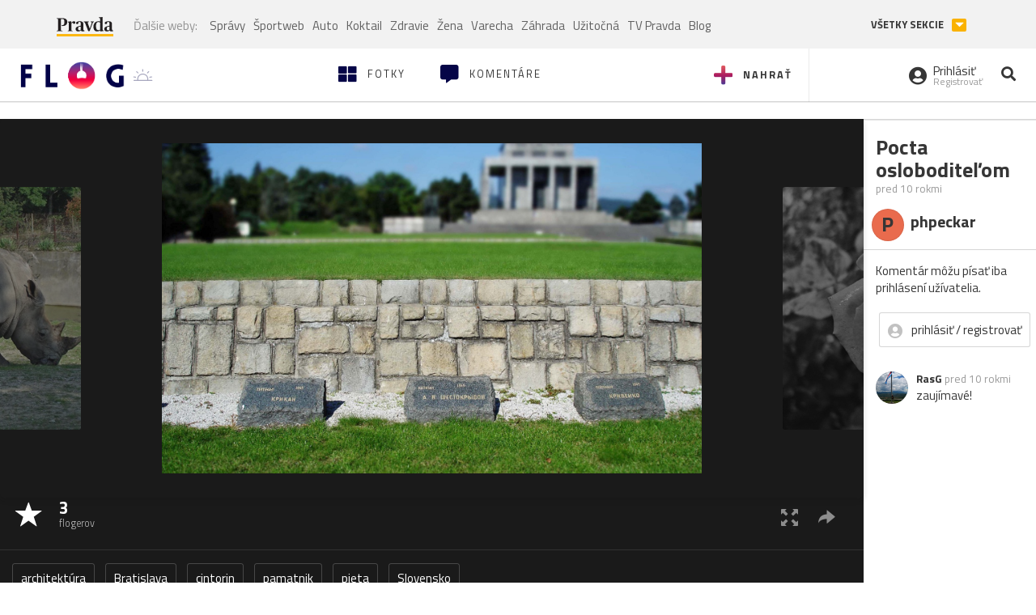

--- FILE ---
content_type: application/javascript; charset=utf-8
request_url: https://fundingchoicesmessages.google.com/f/AGSKWxWZqZ1iPyYv9I3S_9gIRdINwMAYF0-n0RfgfD2wqknAqyFmQgUO2m-murblBGXzcA--Q9Py7FCVmUZ8BdTLDdR_mve2NfhPMBeUNnOKIjyLmViYEgiy8akYFxur38DVbY0RgXIaqA7Y-yZiY6IZP0MreSKmN7eSIvnIsz_HXhi3bvdH3hgfp0RsgFsN/_/vast_ads_/banners/160/admonitor-/AdsAjaxRefresh./MTA-Ad-
body_size: -1280
content:
window['96ab9854-96d7-4518-80a2-2a2dc355a383'] = true;